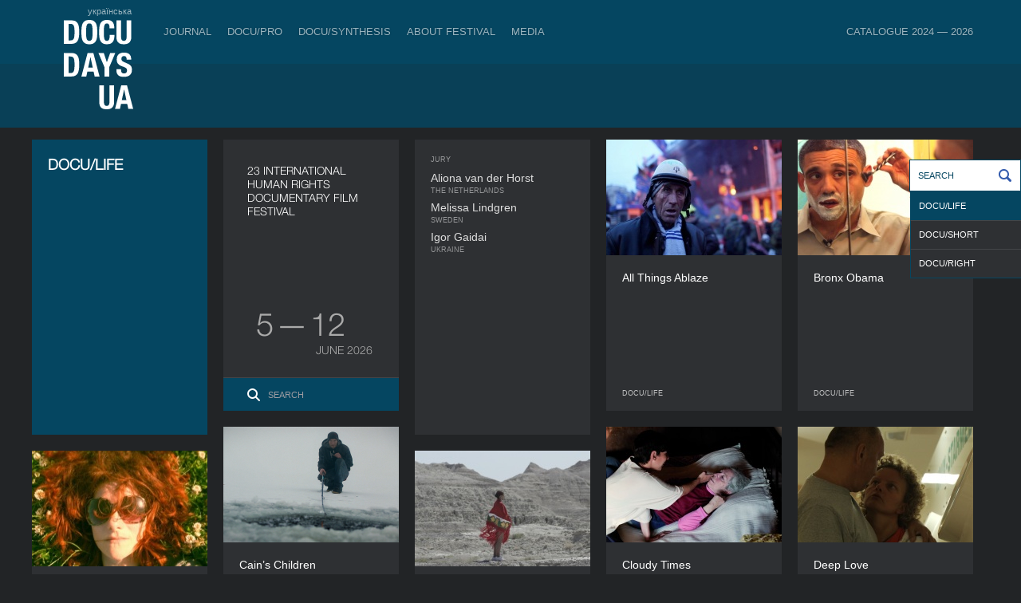

--- FILE ---
content_type: text/html; charset=UTF-8
request_url: https://docudays.ua/eng/2015/program/docuzhittya2015/
body_size: 9836
content:
<!DOCTYPE html><html lang="en"><head><meta charset="utf-8" /><title>DOCU/LIFE — Docudays UA International Human Rights Documentary Film Festival</title><meta name="description" content=""><meta name="keywords" content=""><!--[if lt IE 7]><link rel="stylesheet" type="text/css" media="all" href="/css.copy/ie6.css?1750151725"/><![endif]--><link rel="stylesheet" media="all" href="/css.copy/fonts.css?1750151725"/><link rel="stylesheet" media="all" href="/css.copy/isotope.css?1750151725"/><link rel="stylesheet" media="all" href="/css.copy/style.css?1750151725"/><link rel="stylesheet" media="all" href="/css.copy/style-color.css?1750151725"/><link rel="stylesheet alternate" href="/css.copy/style-very-narrow.css?1750151725" title="very-narrow"/><link rel="stylesheet alternate" href="/css.copy/style-narrow.css?1750151725" title="narrow"/><link rel="stylesheet alternate" href="/css.copy/style-wide.css?1750151725" title="wide"/><link rel="stylesheet" href="/3rd.copy/zebra-form/css/zebra_form.css?1750151725"><link rel="stylesheet" href="/3rd.copy/nivo/themes/dark/dark.css?1750151725"  media="screen" /><link rel="stylesheet" href="/3rd.copy/nivo/css/nivo-slider.css?1750151725" media="screen" /><link rel="stylesheet" href="/css.copy/flexslider.css?1750151725"><link rel="stylesheet" href="/3rd/ticket-popup/css/ticket-popup.css?1750151725"><link rel="stylesheet" href="/3rd/likely/css/likely.css?1750151725"><!--[if lt IE 9]><script src="/js/IE9.js?1750151725"></script><![endif]--><script src="/js/jquery-1.9.1.min.js?1750151725"></script><script src="/js/jquery-migrate-1.1.1.min.js?1750151725"></script><script src="/js/jquery.flexslider-min.js?1750151725"></script><link rel="stylesheet" type="text/css" media="all" href="/css.copy/mobile.css?1750151725"/><meta name="viewport" content="width=device-width, maximum-scale=1, minimum-scale=1, initial-scale=1, user-scalable=no"><meta name="theme-color" content="#054661" /><meta name="msapplication-navbutton-color" content="#054661"><meta name="apple-mobile-web-app-capable" content="yes"><meta name="apple-mobile-web-app-status-bar-style" content="black-translucent"><!-- Google Analytics --><script type="text/javascript">var _gaq = _gaq || [];_gaq.push(['_setAccount', 'UA-39245614-1']);_gaq.push(['_setDomainName', 'docudays.ua']);_gaq.push(['_trackPageview']);(function() {$('.flexslider').flexslider();var ga = document.createElement('script'); ga.type = 'text/javascript'; ga.async = true;ga.src = ('https:' == document.location.protocol ? 'https://ssl' : 'http://www') + '.google-analytics.com/ga.js';var s = document.getElementsByTagName('script')[0]; s.parentNode.insertBefore(ga, s);})();</script><!-- End Google Analytics --><!-- Google Tag Manager --><script>(function(w,d,s,l,i){w[l]=w[l]||[];w[l].push({'gtm.start':new Date().getTime(),event:'gtm.js'});var f=d.getElementsByTagName(s)[0],j=d.createElement(s),dl=l!='dataLayer'?'&l='+l:'';j.async=true;j.src='https://www.googletagmanager.com/gtm.js?id='+i+dl;f.parentNode.insertBefore(j,f);})(window,document,'script','dataLayer','GTM-5QDJRMK');</script><!-- End Google Tag Manager --><!-- Google tag (gtag.js) --><script async src="https://www.googletagmanager.com/gtag/js?id=G-MK4DSW517Q"></script><script>window.dataLayer = window.dataLayer || [];function gtag(){dataLayer.push(arguments);}gtag('js', new Date());gtag('config', 'G-MK4DSW517Q');</script><!-- End Google tag (gtag.js) -->
<meta property="fb:app_id" content="563725760318128"/><meta property="og:url" content="https://docudays.ua//eng/2015/program/docuzhittya2015/"/><meta property="og:type" content="article"/><meta property="fb:app_id" content="563725760318128"/><meta property="og:url" content="https://docudays.ua//eng/2015/program/docuzhittya2015/"/><meta property="og:type" content="article"/></head><body data-lang="eng"><!-- Google Tag Manager (noscript) --><noscript><iframe src="https://www.googletagmanager.com/ns.html?id=GTM-5QDJRMK"height="0" width="0" style="display:none;visibility:hidden"></iframe></noscript><!-- End Google Tag Manager (noscript) -->
<!-- Facebook Pixel Code --><script>!function(f,b,e,v,n,t,s){if(f.fbq)return;n=f.fbq=function(){n.callMethod?n.callMethod.apply(n,arguments):n.queue.push(arguments)};if(!f._fbq)f._fbq=n;n.push=n;n.loaded=!0;n.version='2.0';n.queue=[];t=b.createElement(e);t.async=!0;t.src=v;s=b.getElementsByTagName(e)[0];s.parentNode.insertBefore(t,s)}(window, document,'script','https://connect.facebook.net/en_US/fbevents.js');fbq('init', '740202528476401');fbq('track', 'PageView');</script><noscript><img height="1" width="1" style="display:none"src="https://www.facebook.com/tr?id=740202528476401&ev=PageView&noscript=1"/></noscript><!-- End Facebook Pixel Code -->
<div class="header"><div class="bg"></div><div class="bg-inside"></div><div class="box"><div class="leftside"><div class="indent"><a href="/2015/program/docuzhittya2015/" class="lang">українська</a><a href="/eng/" class="logo"></a></div><div class="menu-toggler"><span></span></div></div><div class="menu outside"><div class="row"><a data-item='0' data-total-item='8' href="/eng/journal/">Journal</a><div class="menu inside mobile"><div class="row"><a href="/eng/news/">Publications</a></div></div><div class=''><img class="spacer" src="/css/i/s.gif"></div><a data-item='1' data-total-item='8' href="/eng/industry/">DOCU/PRO</a><div class="menu inside mobile"><div class="row"><a href="/eng/industry-accreditation-2025/">Industry Accreditation DOCU/PRO</a><a href="/eng/raw-doc/">RAW DOC</a><a href="/eng/scholarship-filmboost/">FILMBOOST</a><a href="/eng/civil-pitch-films-that-make-changes-winners/">Civil Pitch 2.0 Winners</a></div></div><div class=''><img class="spacer" src="/css/i/s.gif"></div><a data-item='2' data-total-item='8' href="/eng/docusynthesis/">DOCU/SYNTHESIS</a><div class="menu inside mobile"><div class="row"><a href="/eng/lab-introduction/">LAB: DOCU/SYNTHESIS x Ukraine War Archive</a><a href="/eng/lab-projects/">The winning projects. LAB: DOCU/SYNTHESIS x Ukraine War Archive</a></div></div><div class=''><img class="spacer" src="/css/i/s.gif"></div><a data-item='4' data-total-item='8' href="/eng/festival/">About Festival</a><div class="menu inside mobile"><div class="row"><a href="/eng/regulations/">Regulations</a><a href="/eng/selection/">Selection Council</a><a href="/eng/team/">Team</a><a href="/eng/2026/partners/">Partners</a><a href="/eng/accessibility/">Accessibility</a><a href="/eng/tender/"> Tenders</a><a href="/eng/history/">History</a><a href="/eng/archive/">Archive</a><a href="/eng/networks/">International Festivals Networks</a></div></div><div class=''><img class="spacer" src="/css/i/s.gif"></div><a data-item='5' data-total-item='8' href="/eng/press-centre/">Media</a><div class="menu inside mobile"><div class="row"><a href="/eng/press-cover/">Media about us</a><a href="/eng/press-releases/">Press releases</a><a href="/eng/press-accreditation/">Accreditation</a><a href="/eng/gallery/">Multimedia</a></div></div><div class='menu__item_last'><img class="spacer" src="/css/i/s.gif"></div><a data-item='7' data-total-item='8' href="/eng/catalogue/">Catalogue 2024 — 2026</a><div class="menu inside mobile"><div class="row"><a href="/eng/catalogue/organizations/">Industry</a><a href="/eng/catalogue/persons/">People</a><a href="/eng/catalogue/films/">Films</a></div></div></div></div><script>var mobile_inside_menu=$('.menu.inside.mobile'),main_menu_links=$('.menu.outside a');mobile_inside_menu.hide();$('.menu.outside a.active').next().show();$('.menu.outside a').click(function(e){if ($('.header').hasClass('opened')){if($(this).next().is('.menu.inside')){e.preventDefault();mobile_inside_menu.hide();$(this).next().show();main_menu_links.removeClass('active');$(this).addClass('active');}}});var toggler=$('.menu-toggler');toggler.click(function () {$(this).toggleClass('opened');$('.header').toggleClass('opened');$('html').toggleClass('ovhidden');if (!$('.header').hasClass('opened')) {/*$('.menu .menu.inside').detach();*//*main_menu_links.removeClass('active');*//*$('.realactive').addClass('active');*/} else {/*$('.menu.inside').clone().insertAfter($('.menu.outside a.active'));*/main_menu_links.removeClass('active');$('.realactive').addClass('active');$('.menu.inside.mobile').hide();if($('.realactive').next().is('.menu.inside')){$('.realactive').next().show();}}$('.menu.inside:not(.mobile)').hide();});function reset_mobile_menu(){if($(window).width()>768){toggler.removeClass('opened');$('.header').removeClass('opened');$('html').removeClass('ovhidden');main_menu_links.removeClass('active');$('.realactive').addClass('active');$('.menu.inside:not(.mobile)').show();}}// var reset_mobile_menu_timeout;//// $(window).resize(function(){//     clearTimeout(reset_mobile_menu_timeout);//     reset_mobile_menu_timeout=setTimeout(reset_mobile_menu, 100);// });</script>
</div></div><div class="container inside"><div class="filtr"><a href="javascript:;" class="icon groups none"></a><a class="search_icon icon none" href="javascript:;"></a><div class="items"><a href="/eng/2015/program/docuzhittya2015/"  class="active">DOCU/LIFE</a><a href="/eng/2015/program/docukorotko2015/"  >DOCU/SHORT</a><a href="/eng/2015/program/docupravo2015/"  >DOCU/RIGHT</a></div><div class="search_one"><div class="search inputsearch"><input type="text" id="inputsearch"  name="q" placeholder="Search" value=""><a class="button_search" href="/eng/search/"></a></div></div></div>
<div class="panel blue size1x2"><div class="front"><div class="p20 font-light"><h3>DOCU/LIFE</h3></div></div></div><div class="panel docudays dates-panel"><div class="front"><div class="p30"><div class="fsize16 layer1 font-light">23 INTERNATIONAL HUMAN RIGHTS DOCUMENTARY FILM FESTIVAL</div><!--            <div class="panel-index__cancel_text">Postponed due to the war</div>--><div class="layer2 position-b-65"><div class="fsize40 font-light"><span class="panel-index__deleted-date">&nbsp;5&VeryThinSpace;—&VeryThinSpace;12&nbsp;</span></div><div class="fsize16 font-light pb15 panel-index__deleted-date">June 2026</div></div><div class="search position-l-0"><div><a href="/eng/search/"></a><input type="text" placeholder="Search"/></div></div></div></div></div>
<div class="panel size1x2 jury"><div class="front"><div class="jury-type">Jury</div><div class="data"><a href="/eng/2015/jury/82/">Aliona van der Horst </a></div><div class="label">The Netherlands</div><div class="data"><a href="/eng/2015/jury/84/">Melissa Lindgren</a></div><div class="label">Sweden</div><div class="data"><a href="/eng/2015/jury/83/">Igor Gaidai</a></div><div class="label">Ukraine</div></div></div><div class="panel hover"><div class="front"><div><img src="/thumbs/220x145/storage/2015/films/competition/life/all_things_ablaze.jpeg"></div><div class="shadow"></div><div class="title">All Things Ablaze</div><div class="category"><div class="category__title">DOCU/LIFE</div></div><a href="/eng/2015/movies/docuzhittya2015/vse-palaye/" class="link"></a></div><div class="back"><div class="p20"><div class="title">All Things Ablaze</div><div class="movie-info">Year</div><div class="movie-data">2014</div><div class="movie-info">Country</div><div class="movie-data">Ukraine</div><div class="movie-info">Director</div><div class="movie-data">Oleksandr Techynskyi, Aleksey Solodunov, Dmitry Stoykov</div><div class="movie-info">Duration</div><div class="movie-data">82’</div><div class="category"><div class="category__title">DOCU/LIFE</div></div></div><a href="/eng/2015/movies/docuzhittya2015/vse-palaye/" class="link"></a></div></div><div class="panel hover"><div class="front"><div><img src="/thumbs/220x145/storage/2015/films/konkurs/bronx_obama.jpeg"></div><div class="shadow"></div><div class="title">Bronx Obama</div><div class="category"><div class="category__title">DOCU/LIFE</div></div><a href="/eng/2015/movies/docuzhittya2015/obama-z-bronksa/" class="link"></a></div><div class="back"><div class="p20"><div class="title">Bronx Obama</div><div class="movie-info">Year</div><div class="movie-data">2014</div><div class="movie-info">Country</div><div class="movie-data">USA</div><div class="movie-info">Director</div><div class="movie-data">Ryan Murdock</div><div class="movie-info">Duration</div><div class="movie-data">91’</div><div class="category"><div class="category__title">DOCU/LIFE</div></div></div><a href="/eng/2015/movies/docuzhittya2015/obama-z-bronksa/" class="link"></a></div></div><div class="panel hover"><div class="front"><div><img src="/thumbs/220x145/storage/2015/films/competition/life/cains_children.png"></div><div class="shadow"></div><div class="title">Cain’s Children</div><div class="category"><div class="category__title">DOCU/LIFE</div></div><a href="/eng/2015/movies/docuzhittya2015/diti-kaina/" class="link"></a></div><div class="back"><div class="p20"><div class="title">Cain’s Children</div><div class="movie-info">Year</div><div class="movie-data">2014</div><div class="movie-info">Country</div><div class="movie-data">Hungary, France</div><div class="movie-info">Director</div><div class="movie-data">Marcell Gerő</div><div class="movie-info">Duration</div><div class="movie-data">104’’</div><div class="category"><div class="category__title">DOCU/LIFE</div></div></div><a href="/eng/2015/movies/docuzhittya2015/diti-kaina/" class="link"></a></div></div><div class="panel hover"><div class="front"><div><img src="/thumbs/220x145/storage/2015/films/competition/life/cloudy_times.jpeg"></div><div class="shadow"></div><div class="title">Cloudy Times</div><div class="category"><div class="category__title">DOCU/LIFE</div></div><a href="/eng/2015/movies/docuzhittya2015/smutni-chasi/" class="link"></a></div><div class="back"><div class="p20"><div class="title">Cloudy Times</div><div class="movie-info">Year</div><div class="movie-data">2014</div><div class="movie-info">Country</div><div class="movie-data">Switzerland, Paraguay</div><div class="movie-info">Director</div><div class="movie-data">Arami Ullón</div><div class="movie-info">Duration</div><div class="movie-data">92’</div><div class="category"><div class="category__title">DOCU/LIFE</div></div></div><a href="/eng/2015/movies/docuzhittya2015/smutni-chasi/" class="link"></a></div></div><div class="panel hover"><div class="front"><div><img src="/thumbs/220x145/storage/2015/films/konkurs/deep_love.jpg"></div><div class="shadow"></div><div class="title">Deep Love</div><div class="category"><div class="category__title">DOCU/LIFE</div></div><a href="/eng/2015/movies/docuzhittya2015/gliboki-pochuttya/" class="link"></a></div><div class="back"><div class="p20"><div class="title">Deep Love</div><div class="movie-info">Year</div><div class="movie-data">2013</div><div class="movie-info">Country</div><div class="movie-data">Poland</div><div class="movie-info">Director</div><div class="movie-data">Jan P. Matuszyński</div><div class="movie-info">Duration</div><div class="movie-data">84’ ’</div><div class="category"><div class="category__title">DOCU/LIFE</div></div></div><a href="/eng/2015/movies/docuzhittya2015/gliboki-pochuttya/" class="link"></a></div></div><div class="panel hover"><div class="front"><div><img src="/thumbs/220x145/storage/2015/films/competition/life/happily_ever_after.jpeg"></div><div class="shadow"></div><div class="title">Happily Ever After</div><div class="category"><div class="category__title">DOCU/LIFE</div></div><a href="/eng/2015/movies/docuzhittya2015/dovgo-ta-shchaslivo/" class="link"></a></div><div class="back"><div class="p20"><div class="title">Happily Ever After</div><div class="movie-info">Year</div><div class="movie-data">2014</div><div class="movie-info">Country</div><div class="movie-data">Croatia, the Netherlands</div><div class="movie-info">Director</div><div class="movie-data">Tatjana Božić</div><div class="movie-info">Duration</div><div class="movie-data">83’’</div><div class="category"><div class="category__title">DOCU/LIFE</div></div></div><a href="/eng/2015/movies/docuzhittya2015/dovgo-ta-shchaslivo/" class="link"></a></div></div><div class="panel hover"><div class="front"><div><img src="/thumbs/220x145/storage/2015/films/konkurs/pine_ridge.jpeg"></div><div class="shadow"></div><div class="title">Pine Ridge</div><div class="category"><div class="category__title">DOCU/LIFE</div></div><a href="/eng/2015/movies/docuzhittya2015/payn-ridzh/" class="link"></a></div><div class="back"><div class="p20"><div class="title">Pine Ridge</div><div class="movie-info">Year</div><div class="movie-data">2013</div><div class="movie-info">Country</div><div class="movie-data">Denmark</div><div class="movie-info">Director</div><div class="movie-data">Anna Eborn</div><div class="movie-info">Duration</div><div class="movie-data">76’ ’</div><div class="category"><div class="category__title">DOCU/LIFE</div></div></div><a href="/eng/2015/movies/docuzhittya2015/payn-ridzh/" class="link"></a></div></div><div class="panel hover"><div class="front"><div><img src="/thumbs/220x145/storage/2015/films/competition/life/propaganda.jpeg"></div><div class="shadow"></div><div class="title">Propaganda</div><div class="category"><div class="category__title">DOCU/LIFE</div></div><a href="/eng/2015/movies/docuzhittya2015/propaganda/" class="link"></a></div><div class="back"><div class="p20"><div class="title">Propaganda</div><div class="movie-info">Year</div><div class="movie-data">2014</div><div class="movie-info">Country</div><div class="movie-data">Chile</div><div class="movie-info">Directors</div><div class="movie-data">Christopher Murray, MAFI Collective</div><div class="movie-info">Duration</div><div class="movie-data">62’</div><div class="category"><div class="category__title">DOCU/LIFE</div></div></div><a href="/eng/2015/movies/docuzhittya2015/propaganda/" class="link"></a></div></div><div class="panel hover"><div class="front"><div><img src="/thumbs/220x145/storage/2015/films/competition/life/the_kangaroo_complex.jpg"></div><div class="shadow"></div><div class="title">The Kangaroo Complex</div><div class="category"><div class="category__title">DOCU/LIFE</div></div><a href="/eng/2015/movies/docuzhittya2015/kompleks-kenguru/" class="link"></a></div><div class="back"><div class="p20"><div class="title">The Kangaroo Complex</div><div class="movie-info">Year</div><div class="movie-data">2014</div><div class="movie-info">Country</div><div class="movie-data">Belgium</div><div class="movie-info">Director</div><div class="movie-data">Sarah Moon Howe</div><div class="movie-info">Duration</div><div class="movie-data">58’’</div><div class="category"><div class="category__title">DOCU/LIFE</div></div></div><a href="/eng/2015/movies/docuzhittya2015/kompleks-kenguru/" class="link"></a></div></div><div class="panel hover"><div class="front"><div><img src="/thumbs/220x145/storage/2015/films/competition/life/together.jpeg"></div><div class="shadow"></div><div class="title">Together</div><div class="category"><div class="category__title">DOCU/LIFE</div></div><a href="/eng/2015/movies/docuzhittya2015/razom/" class="link"></a></div><div class="back"><div class="p20"><div class="title">Together</div><div class="movie-info">Year</div><div class="movie-data">2014</div><div class="movie-info">Country</div><div class="movie-data">Russia</div><div class="movie-info">Director</div><div class="movie-data">Denis Shabaev</div><div class="movie-info">Duration</div><div class="movie-data">52’’</div><div class="category"><div class="category__title">DOCU/LIFE</div></div></div><a href="/eng/2015/movies/docuzhittya2015/razom/" class="link"></a></div></div>
</div><div class="clear"></div><div class="footer inside"><div class="box"><div class="footer-menu"><div class="footer-menu__row"><div class="footer-menu__item footer-menu-item"><a class="footer-menu-item__link" href="/eng/journal/">Journal</a><ul class="footer-menu_subitem__list"><li class="footer-menu_subitem"><a class="footer-menu-subitem__link" href="/eng/news/">Publications</a></li></ul></div><div class="footer-menu__item-spacer"><img src="/css/i/s.gif"></div><div class="footer-menu__item footer-menu-item"><a class="footer-menu-item__link" href="/eng/ticket-info/">Tickets &amp; Passes</a><ul class="footer-menu_subitem__list"><li class="footer-menu_subitem"><a class="footer-menu-subitem__link" href="/eng/ticket-info/rules/">Rules</a></li></ul></div><div class="footer-menu__item-spacer"><img src="/css/i/s.gif"></div><div class="footer-menu__item footer-menu-item"><a class="footer-menu-item__link" href="/eng/industry/">DOCU/PRO</a><ul class="footer-menu_subitem__list"><li class="footer-menu_subitem"><a class="footer-menu-subitem__link" href="/eng/industry-accreditation-2025/">Industry Accreditation DOCU/PRO</a></li><li class="footer-menu_subitem"><a class="footer-menu-subitem__link" href="/eng/raw-doc/">RAW DOC</a></li></ul></div><div class="footer-menu__item-spacer"><img src="/css/i/s.gif"></div><div class="footer-menu__item footer-menu-item"><a class="footer-menu-item__link" href="/eng/festival/">About Festival</a><ul class="footer-menu_subitem__list"><li class="footer-menu_subitem"><a class="footer-menu-subitem__link" href="/eng/regulations/">Regulations</a></li><li class="footer-menu_subitem"><a class="footer-menu-subitem__link" href="/eng/selection/">Selection Council</a></li><li class="footer-menu_subitem"><a class="footer-menu-subitem__link" href="/eng/team/">Team</a></li><li class="footer-menu_subitem"><a class="footer-menu-subitem__link" href="/eng/2026/partners/">Partners</a></li><li class="footer-menu_subitem"><a class="footer-menu-subitem__link" href="/eng/accessibility/">Accessibility</a></li><li class="footer-menu_subitem"><a class="footer-menu-subitem__link" href="/eng/tender/"> Tenders</a></li><li class="footer-menu_subitem"><a class="footer-menu-subitem__link" href="/eng/history/">History</a></li><li class="footer-menu_subitem"><a class="footer-menu-subitem__link" href="/eng/archive/">Archive</a></li></ul></div><div class="footer-menu__item-spacer"><img src="/css/i/s.gif"></div><div class="footer-menu__item footer-menu-item"><a class="footer-menu-item__link" href="/eng/press-centre/">Media</a><ul class="footer-menu_subitem__list"><li class="footer-menu_subitem"><a class="footer-menu-subitem__link" href="/eng/press-cover/">Media about us</a></li><li class="footer-menu_subitem"><a class="footer-menu-subitem__link" href="/eng/press-accreditation/">Accreditation</a></li><li class="footer-menu_subitem"><a class="footer-menu-subitem__link" href="/eng/gallery/">Multimedia</a></li></ul></div><div class="footer-menu__item-spacer"><img src="/css/i/s.gif"></div><div class="footer-menu__item footer-menu-item"><a class="footer-menu-item__link" href="/eng/projects/">DOCUDAYS UA Projects</a><ul class="footer-menu_subitem__list"><li class="footer-menu_subitem"><a class="footer-menu-subitem__link" href="http://travelling.docudays.ua/eng/" rel="nofollow" target="_blank">Travelling festival</a></li><li class="footer-menu_subitem"><a class="footer-menu-subitem__link" href="http://docuclub.docudays.org.ua/eng/" rel="nofollow" target="_blank">DOCU/CLUB</a></li><li class="footer-menu_subitem"><a class="footer-menu-subitem__link" href="http://docuspace.org/eng/" rel="nofollow" target="_blank">DOCU/SPACE</a></li></ul></div><div class="footer-menu__item-spacer"><img src="/css/i/s.gif"></div><div class="footer-menu__item footer-menu-item"><a class="footer-menu-item__link" href="/eng/terms-of-use/">Terms of use</a><ul class="footer-menu_subitem__list"></ul></div></div><div class="footer-menu__row icon"><div class="footer__icon_group"><a class="footer__social_link" href="http://www.instagram.com/docudays_ua" target="_blank"><img class="footer__social_icon" src="/css.copy/i/social-icon-instagram.svg" alt=""></a><a class="footer__social_link" href="http://www.facebook.com/DocudaysUA" target="_blank"><img class="footer__social_icon" src="/css.copy/i/social-icon-facebook.svg" alt=""></a><a class="footer__social_link" href="https://www.youtube.com/channel/UC7ISePZ58Lc30O_lyf4Fahg" target="_blank"><img class="footer__social_icon" src="/css.copy/i/social-icon-youtube.svg" alt=""></a><a class="footer__social_link" href="https://www.threads.net/@docudays_ua" target="_blank"><img class="footer__social_icon" src="/css.copy/i/social-icon-threads.svg" alt=""></a><!--                <a class="footer__social_link" href="http://www.twitter.com/DocudaysUA" target="_blank"><img class="footer__social_icon" src="/css.copy/i/social-icon-x.svg" alt=""></a>--><a class="footer__social_link" href="https://www.flickr.com/photos/docudaysua/" target="_blank"><img class="footer__social_icon" src="/css.copy/i/social-icon-flickr.svg" alt=""></a><a class="footer__social_link" href="https://t.me/docudaysua" target="_blank"><img class="footer__social_icon" src="/css.copy/i/social-icon-telegram.svg" alt=""></a><a class="footer__social_link" href="https://www.tiktok.com/@docudaysua" target="_blank"><img class="footer__social_icon" src="/css.copy/i/social-icon-tiktok.svg" alt=""></a></div><div class="footer__icon_group"><a class="accessibility_link" href="/eng/accessibility/"><img class="accessibility_icon" src="/img/icon-wheelchair.svg" alt=""></a><a class="accessibility_link" href="/eng/accessibility/"><img class="accessibility_icon" src="/img/icon-listen.svg" alt=""></a><a class="accessibility_link" href="/eng/accessibility/"><img class="accessibility_icon" src="/img/icon-blind.svg" alt=""></a></div></div></div></div><!--div class="box"><div class="copy">© 2022 Docudays UA</div><a href="http://www.perevorot.com/" class="perev">Website development</a></div-->
<!--div class="box"><div class="copy">© 2022 Docudays UA</div><a href="http://www.perevorot.com/" class="perev">Website development</a></div--></div><script src="/3rd/nivo/js/jquery.nivo.slider.min.js?1750151725"></script><script src="/3rd/ticket-popup/js/docucitizen-popup.js?1750151725"></script><script src="/3rd/ticket-popup/js/ticket-popup.js?1750151725"></script><script src="/3rd/ticket-popup/js/pass-popup.js?1750151725"></script><script src="/3rd/ticket-popup/js/souvenir-popup.js?1750151725"></script><script src="/3rd/likely/js/likely.js?1750151725"></script><script src="/js/jquery-ui.min.js?1750151725"></script><script src="/js/jquery.hoverIntent.minified.js?1750151725"></script><script src="/js/isotope_new21.js?1750151725"></script><script src="/js/jquery.ui.touch-punch.min.js?1750151725"></script><script src="/js/jquery.highlight-4.closure.js?1750151725"></script><script src="/js/docudays.js?1750151725"></script>
<div id="festival-pass" class="popup__overlay">
    <div class="popup__background"></div>
    <div class="popup js-popup" data-product='pass'>

            <h2 class='js-popup-h2'>Festival Pass</h2>
        <a class="close" href="#">&times;</a>
        <p>The festival pass gives you access to the Docudays UA-2025 program. With it, you will be able to attend screenings of the best documentaries from all over the world and meetings with their authors at the best price.</p>
        <p>This year, we offer a choice of three types of festival passes: classic, student and morning. The classic pass is valid from June 6 to June 13 at Zhovten Cinema and KINO42, while the morning pass allows you to book tickets for film screenings that start no later than 16:30 at Zhovten Cinema from June 7 to June 13.</p>
        <p>Find out about the terms of use of the festival pass and the differences between types of passes on <a href="/eng/ticket-info/">the ticket rules page</a>.</p>
        <div class="popup__products">
            <input type="radio" name="pass_product" value="pass_2025_5" id="option1" checked autocomplete="off"/>
            <label for="option1" class="popup__one_product">Festival pass<br> <span class="popup__product_price">UAH 1200</span></label>
            <input type="radio" name="pass_product" value="pass_2025_6" id="option2" autocomplete="off"/>
            <label for="option2" class="popup__one_product">Student pass<br> <span class="popup__product_price">UAH 900</span> </label>
            <input type="radio" name="pass_product" value="pass_2025_9" id="option3" autocomplete="off"/>
            <label for="option3" class="popup__one_product">Morning pass<br> <span class="popup__product_price">UAH 600</span> </label>
        </div>
        <div class="festival_pass_form popup__inputs">
            <label class="festival_pass_field">Full name<br><input class='js-popup__name' type='text' placeholder="Name Surname" autocomplete="off"></label>
            <label class="festival_pass_field">Email<br><input class='js-popup__email' type='email' placeholder='address@domain.com' autocomplete="off"></label>
            <label class="festival_pass_field">Phone number<br><input class='js-popup__phone' type='text' placeholder='+380 ×× ×××-××××' autocomplete="off"></label>
            <div class=" js-popup__student_id_card">
                <br>
                <p>If you are a student at school or university, please indicate your student ID number. Internally displaced persons who are studying and do not have such a document can indicate the IDP certificate number.</p>
                <label class="festival_pass_field">Card ID<br><input class='js-popup__student_id' type='text' placeholder='×××× ××××' autocomplete="off"></label>
            </div>
            <br>
            <p>Upon successful payment, you will receive an electronic festival pass.</p>
            <label style="visibility: hidden" class="festival_pass_field"><br><input class='js-popup__format' type='checkbox' autocomplete="off">&nbsp;&nbsp;<span class="festival_pass_checkbox">Please print out my badge</span></label>
        </div>
        <div class="popup__confirmation_code_card js-popup__conformation_code_card">
            <p>Confirm your email address. Enter the four-digit code that was sent to your email</p>
            
            <label class="festival_pass_field">Confirmation code<br><input class='js-popup__conformation_code' type="text" maxlength="4" pattern="\d{4}" placeholder='××××' autocomplete="off"></label>
            
        </div>
    

    <button class="js-popup__submit" autocomplete="off" disabled>buy</button>
            <p>By using a festival pass, accreditation, or ticket, you agree to <a href="/eng/terms-of-use">the website’s terms of use</a>.</p>
    

    <div style="display: none" class="js-payment__form"></div>
    </div>
</div>
<div id="ticket-popup" class="popup__overlay">
    <div class="popup">
        <h2 class='js-popup-h2'>Choose a ticket</h2>
        <a class="close" href="#">&times;</a>

        <p class="js-popup__notice-message">To begin with choose a screening</p>
        <div style="display: none;" class='js-popup__response_message'></div>
        <div style="display: none;" class='js-popup__main-message'>

            <input class="tab__radio" id="tab1" type="radio" name="tabs" autocomplete="off" checked>
            <label class="tab" for="tab1">regular
                <br>
                <span class="tab_description"><span class="js_screening_price"></span> uah</span>
            </label>

            <input class="tab__radio" id="tab2" type="radio" name="tabs" autocomplete="off">
            <label class="tab"for="tab2">student, pupil, IDP
                <br>
                <span class="tab_description"><span class="js_screening_student_price"></span> uah</span>
            </label>

            <input class="tab__radio" id="tab3" type="radio" name="tabs" autocomplete="off">
            <label class="tab" for="tab3">discount
                <br>
                <span class="tab_description">free</span>
            </label>

            <input class="tab__radio" id="tab4" type="radio" name="tabs" autocomplete="off">
            <label class="tab" for="tab4">book
                <br>
                <span class="tab_description">by badge</span>
            </label>

            <div class="tab__content">


                <div class="tab__content_current" id="content1">
                                    <p>You buy a ticket(s) for a screening of <span class="screening_name"></span> which will take place on <span class="screening_date"></span> <span class="screening_month"></span> at <span class="screening_time"></span>. The ticket costs <span class="screening_price"></span> hryvnia.</p>
                    <p>Please, provide your name and email address. If your payment is successful, a ticket will be sent to the specified address.</p>
                
                    <p class="popup__inputs">
                        <input class='js-popup__name' type='text' placeholder="full name" autocomplete="off">
                        <input class='js-popup__email' type='text' placeholder='email' autocomplete="off">
                    </p>
                                    <p class="popup__products">Select the number of tickets</p>
                
                    <p class="popup__products">
                        <input type="radio" name="ticket_buy_count" value="1" id="buy_1" checked autocomplete="off"/>
                        <label for="buy_1" class="popup__one_product">&nbsp;&nbsp;1&nbsp;&nbsp;</label>
                        <input type="radio" name="ticket_buy_count" value="2" id="buy_2" autocomplete="off" />
                        <label for="buy_2" class="popup__one_product">&nbsp;&nbsp;2&nbsp;&nbsp;</label>
                        <input type="radio" name="ticket_buy_count" value="3" id="buy_3" autocomplete="off" />
                        <label for="buy_3" class="popup__one_product">&nbsp;&nbsp;3&nbsp;&nbsp;</label>
                        <input type="radio" name="ticket_buy_count" value="4" id="buy_4" autocomplete="off" />
                        <label for="buy_4" class="popup__one_product">&nbsp;&nbsp;4&nbsp;&nbsp;</label>
                    </p>
                    <div class="popup__confirmation_code_card js-popup__conformation_code_card">
                                            <p>Confirmation code</p>
                    
                    
                        <p class="popup__inputs">
                            <input class='js-popup__conformation_code' type="text" maxlength="4" pattern="\d{4}" placeholder='××××' autocomplete="off">
                        </p>
                    
                    </div>
                    <p class="js-popup__warning_message popup__warning_message"></p>
                    <button data-action="buy" class="js-popup__ticket-submit" disabled>Buy</button>
                </div>


                <div class="tab__content2" id="content2">
                                    <p>Students receive a 50% discount. The ticket is valid upon presentation of a document confirming the status of the student (or an internally displaced person certificate for students who do not have one) to the controller at the entrance to the cinema hall.</p>
                    <p>You buy a ticket(s) for a screening of <span class="screening_name"></span> which will take place on <span class="screening_date"></span> <span class="screening_month"></span> at <span class="screening_time"></span>. The ticket costs <span class="js_screening_student_price"></span> hryvnia.</p>
                    <p>Please provide your name, email, and the number(s) of the document(s) confirming your status as an education seeker or, in its absence, the IDP certificate number.</p>
                
                    <p class="popup__inputs">
                        <input class='js-popup__name' type='text' placeholder="full name" autocomplete="off">
                        <input class='js-popup__email' type='text' placeholder='email' autocomplete="off">
                        <input class='js-popup__doc_id' type='text' placeholder='id number' autocomplete="off">
                    </p>
                                    <p class="popup__products">Select the number of tickets</p>
                
                    <p class="popup__products">
                        <input type="radio" name="ticket_buy_stud_count" value="1" id="buy_stud_1" checked autocomplete="off"/>
                        <label for="buy_stud_1" class="popup__one_product">&nbsp;&nbsp;1&nbsp;&nbsp;</label>
                        <input type="radio" name="ticket_buy_stud_count" value="2" id="buy_stud_2" autocomplete="off" />
                        <label for="buy_stud_2" class="popup__one_product">&nbsp;&nbsp;2&nbsp;&nbsp;</label>
                        <input type="radio" name="ticket_buy_stud_count" value="3" id="buy_stud_3" autocomplete="off" />
                        <label for="buy_stud_3" class="popup__one_product">&nbsp;&nbsp;3&nbsp;&nbsp;</label>
                        <input type="radio" name="ticket_buy_stud_count" value="4" id="buy_stud_4" autocomplete="off" />
                        <label for="buy_stud_4" class="popup__one_product">&nbsp;&nbsp;4&nbsp;&nbsp;</label>
                    </p>
                    <div class="popup__confirmation_code_card js-popup__conformation_code_card">
                                            <p>Confirmation code</p>
                    
                    
                        <p class="popup__inputs">
                            <input class='js-popup__conformation_code' type="text" maxlength="4" pattern="\d{4}" placeholder='××××' autocomplete="off">
                        </p>
                    
                    </div>
                    <p class="js-popup__warning_message popup__warning_message"></p>
                    <button data-action="buy_as_student" class="js-popup__ticket-submit" disabled>Buy</button>
                </div>


                <div class="tab__content3" id="content3">
                                        <p>Pensioners; solders, combatants, war veterans and war volunteers can get a ticket to the screening free of charge.</p>
                    <p>You book a ticket for a screening of <span class="screening_name"></span> which will take place on <span class="screening_date"></span> <span class="screening_month"></span> at <span class="screening_time"></span>.</p>
                    <p>Please select a benefit type and provide your name, and email.</p>
                    
                    <p class="popup__inputs">
                        <label>
                            <input class='js-popup__benefit_type' type='radio' name="benefit_type" value="military" autocomplete="off"> Soldier, combatant and war veterans
                        </label>
                        <br>
                        <label>
                            <input class='js-popup__benefit_type' type='radio' name="benefit_type" value="senior" autocomplete="off"> Pensioner
                        </label>
                        <br>
                        <br>
                        <input class='js-popup__name' type='text' placeholder="full name" autocomplete="off">
                        <input class='js-popup__email' type='text' placeholder='email' autocomplete="off">
                        <input class='js-popup__doc_id' style="display:none" type='text' placeholder='document id' autocomplete="off">
                    </p>
                    <div class="popup__confirmation_code_card js-popup__conformation_code_card">
                                            <p>Confirmation code</p>
                    
                    
                        <p class="popup__inputs">
                            <input class='js-popup__conformation_code' type="text" maxlength="4" pattern="\d{4}" placeholder='××××' autocomplete="off">
                        </p>
                    
                    </div>
                    <p class="js-popup__warning_message popup__warning_message"></p>
                    <button data-action="get_free" class="js-popup__ticket-submit" disabled>Get a ticket</button>
                </div>


                <div class="tab__content4" id="content4">
                                        <p>You are booking a ticket for a screening of <span class="screening_name"></span> which will take place on <span class="screening_date"></span> <span class="screening_month"></span> at <span class="screening_time"></span>.</p>
                    <p>Please, provide your login and password, which are specified on your pass/badge.</p>
                    
                    <p class="popup__inputs">
                        <input class='js-popup__login' type='text' placeholder="login" autocomplete="off">
                        <input class='js-popup__password' type='text' placeholder='password' autocomplete="off">
                        <br>
                        <input class='email_for_pass js-popup__email' type='text' placeholder='email' autocomplete="off">
                    </p>
                    <div class="popup__confirmation_code_card js-popup__conformation_code_card">
                                            <p>Confirmation code</p>
                    
                    
                        <p class="popup__inputs">
                            <input class='js-popup__conformation_code' type="text" maxlength="4" pattern="\d{4}" placeholder='××××' autocomplete="off">
                        </p>
                    
                    </div>
                    <p class="js-popup__warning_message popup__warning_message"></p>
                    <button data-action="get_by_badge" class="js-popup__ticket-submit" disabled>Book with a pass or accreditation</button>
                </div>
                                    <p>By using a festival pass, accreditation, or ticket, you agree to the <a href="/eng/terms-of-use">terms of use</a> of the website</p>
                
                <div style="display: none" class="js-popup__payment-form"></div>
            </div>
        </div>
    </div>
</div><div id="success" class="popup__overlay">
    <div class="popup">
            <h2 class='js-popup-h2'>Thank you!</h2>
        <a class="close" href="#">&times;</a>
        <p class="js-popup-content">If the payment was successful, you will receive an email in a couple of minutes.</p>
        <p class="js-popup-content">If you have any questions or suggestions, please contact the ticket service coordinator at <a href="/cdn-cgi/l/email-protection#ec98858f8789989fac88838f99888d959fc2998d"><span class="__cf_email__" data-cfemail="97e3fef4fcf2e3e4d7f3f8f4e2f3f6eee4b9e2f6">[email&#160;protected]</span></a>.</p>
    
    </div>
</div>
<div id="docucitizen" class="popup__overlay">
    <div class="popup__background"></div>
    <div class="popup js-popup" >

        
        <h2 class='js-popup-h2'>Become a DOCU/CITIZEN</h2>
        <a class="close" href="#">&times;</a>
        <p class="js-docucitizen__error-message"></p>
        <div class="js-docucitizen__main-message">
            <p>We are starting a club for fans of documentary films who love them as much as our Festival team does and who share our values. The conditions of participation in the club are simple: you help DOCUDAYS UA grow, and we thank you for it with nice bonuses throughout the year!</p>
            <div class="popup__inputs">
                <label class="popup__radio-label">
                    <input class="popup__radio js-docucitizen__option" type="radio" name="option" value="citizen">
                    <div class="popup__radio-description">
                        <span><strong>Become a DOCU/CITIZEN (contributions of 2,500 UAH and above):</strong></span>
                        <ul>
                            <li>pass for the March Festival in Kyiv;
                            <li>souvenir package of the Festival;
                            <li>poster of the March Festival;
                            <li>invitation to the Festival’s Closing Ceremony and the afterparty;
                            <li>invitation to special screenings throughout the year;
                            <li>if they wish, we publish the citizen’s name on the Festival websites.
                        </ul>
                    </div>
                </label>

                <label class="popup__radio-label">
                    <input class="popup__radio js-docucitizen__option " type="radio" name="option" value="honorary_citizen">
                    <div class="popup__radio-description">
                        <span><strong>Become a DOCU/HONORARY CITIZEN (contributions of 25,000 and above):</strong></span>
                        <ul>
                            <li>two passes for attending the March Festival in Kyiv;
                            <li>extended souvenir package of the Festival;
                            <li>poster of the March Festival with autographs of the authors;
                            <li>Festival programme and catalogue;
                            <li>invitations to the Festival Opening and Closing Ceremonies for two people;
                            <li>invitation to the Festival Birthday Party and the Christmas Party;
                            <li>jam session with the DOCUDAYS UA team, where we can talk in person about your experience of attending the Festival, ideas for its development, and watch  documentaries together.
                        </ul>
                    </div>
                </label>
            </div>
            <div class="popup__inputs">
                <input class='popup__input js-docucitizen__name' type='text' placeholder="Full name">
                <input class='popup__input js-docucitizen__email' type='email' placeholder='Email'>
                <input class='popup__input js-docucitizen__phone' type='text' placeholder='Phone number'>
            </div>
            <button class="js-docucitizen__submit" disabled>Continue</button>
        </div>

        

        <form style="display: none" class="js-docucitizen__liqpay-form" method="POST" action="https://www.liqpay.ua/api/3/checkout" accept-charset="utf-8"></form>
    </div>
</div>
<div id="success-citizen" class="popup__overlay">
    <div class="popup">

        
            <h2 class='js-popup-h2'>Thank you!</h2>
            <a class="close" href="#">&times;</a>
            <p class="js-popup-content"></p>
            <p class="js-popup-content"></p>

        

    </div>
</div><div id="souvenir-popup" class="popup__overlay">
    <div class="popup">
        <h2 class='popup__title js-souvenir-popup__title'>Support the Festival!</h2>
        <a class="close" href="#">&times;</a>
        <p class="js-souvenir-popup__error-message">
            Select the donate type, first
        </p>
        <div style="display: none;" class='js-souvenir-popup__main-message'>
            <form>
            <!-- <p>Ціна: <span class="js-souvenir-popup__price"></span>грн.</p> -->

<!--            <h4>Your contacts</h4>-->
<!--            <p class="popup__inputs">-->
<!--                <input class='js-souvenir-popup__name' type='text' placeholder="Full name your_contacts_phone  телефон  Personal phone ">-->
<!--                <input class='js-souvenir-popup__phone' type='text' placeholder='personal phone'>-->
<!--                <input class='js-souvenir-popup__email' type='text' placeholder='email'>-->
<!--            </p>-->

<!--            <h4>Delivery type}</h4>-->
<!--             <label class="popup__radio-label"> -->
<!--                <input id="opt1" hidden type="radio" name="js-souvenir__delivery" value="delivery_by_self">-->
<!--                 translate(delivery_pick_yourself) -->
<!--             </label> -->
<!---->
<!--            <div class="js-dilivery_type__block">-->
<!--                <label class="popup__radio-label">-->
<!--                    <input id="opt2" type="radio" name="js-souvenir__delivery" value="delivery_by_np" checked/>-->
<!--                    Delivery by Nova Poshta-->
<!--                </label>-->
<!--                <p class="popup__inputs">-->
<!--                    <input class='souvenir-popup__address js-souvenir-popup__address' type="text" placeholder='Nova Poshta branch number, City'>-->
<!--                </p>-->
<!--            </div>-->

            <div class="js-have_properties">
                <h4>Do you have any wishes regarding the size of the T-shirt / the color of the bag?</h4>
                <p class="popup__inputs">
                    <input class='souvenir-popup__comment js-souvenir-popup__comment' type="text" placeholder=''>
                </p>
            </div>

            <p class="popup__inputs">
                <input hidden class="popup__amount js-souvenir-popup__amount" type="number" size="3" min="1" max="10" name="amount" value="1">
            </p>

            <h4>Your contribution</h4>
            <p>You can contribute in any amount</p>
            <p class="popup__inputs">
                <input class="popup__donate js-souvenir-popup__donate" type="number" size="3" min="1" name="donate" value="1"> UAH
            </p>

            <p class="js-souvenir-popup__warning-message souvenir-popup__warning-message"></p>

            <button class="popup__submit-button js-souvenir-popup__submit-button" >Select</button>
            </form>
            <div style="display: none" class="js-souvenir-popup__payment-form">
            </div>
        </div>
    </div>
</div>
<div id="success-souvenir-popup" class="popup__overlay">
    <div class="popup">
        <h2 class='js-popup-h2'>Дякуємо за ваш внесок!</h2>
        <a class="close" href="#">&times;</a>
        <p class="js-popup-content">Якщо ви обрали сувенір, протягом тижня з вами зв'яжеться наша координаторка щодо можливостей доставки.</p>
        <p class="js-popup-content">Для нашої команди організовувати фестиваль онлайн за нинішніх обставин – це інтенсивна робота, сповнена викликів та експериментів. Зараз, коли ми активно готуємо Docudays UA-2020, формуємо програму, занурюємося у тонкощі віртуального світу, нам неабияк важливо відчувати підтримку та довіру нашої аудиторії.</p>
        <p class="js-popup-content">До скорої зустрічі в мережі!</p>
    </div>
</div><script data-cfasync="false" src="/cdn-cgi/scripts/5c5dd728/cloudflare-static/email-decode.min.js"></script><script type="text/javascript">$(function(){docudays.pages.inside();});</script></body></html>


--- FILE ---
content_type: application/javascript
request_url: https://docudays.ua/3rd/ticket-popup/js/docucitizen-popup.js?1750151725
body_size: 476
content:
$(function(){
    var name = $('.js-docucitizen__name'),
        email = $('.js-docucitizen__email'),
        phone = $('.js-docucitizen__phone'),
        option = $('.js-docucitizen__option'),

        submit = $('.js-docucitizen__submit'),
        liqpy_form = $('.js-docucitizen__liqpay-form'),

        main_message = $('.js-docucitizen__main-message'),
        error_message = $('.js-docucitizen__error-message');

    window.addEventListener('pageshow', function(event) {
        if (event.persisted) {
            main_message.show();
            error_message.hide();
            name.val('');
            email.val('');
            phone.val('');
            option.prop('checked', false);
        }
    });

    function validateEmail(email) {
        var re = /^[a-zA-Z0-9.!#$%&'*+/=?^_`{|}~-]+@[a-zA-Z0-9](?:[a-zA-Z0-9-]{0,61}[a-zA-Z0-9])?(?:\.[a-zA-Z0-9](?:[a-zA-Z0-9-]{0,61}[a-zA-Z0-9])?)*$/;
        return re.test(email);
    }

    var validate = function() {
        if (option.filter(":checked").val()
            && name.val().length > 0
            && phone.val().length > 0
            && validateEmail(email.val())) {
            submit.prop('disabled', false);
        } else {
            submit.prop('disabled', true);
        }

        if (name.val().length > 0) {
            name.removeClass('popup_warn');
        } else {
            name.addClass('popup_warn');
        }

        if (phone.val().length > 0) {
            phone.removeClass('popup_warn');
        } else {
            phone.addClass('popup_warn');
        }

        if (validateEmail(email.val())) {
            email.removeClass('popup_warn');
        } else {
            email.addClass('popup_warn');
        }
    }

    bindInputs();

    function bindInputs() {
        $('#docucitizen').unbind().on('input change', validate);

        submit.unbind().on('click', function(e) {
            e.preventDefault();
            var request_data = {
                name: name.val(),
                phone: phone.val(),
                email: email.val(),
                option: option.filter(":checked").val(),
            }
            console.log(request_data);
            $.post('//tickets.docudays.ua/citizen', request_data, function(response) {

                if (response.error) {
                    main_message.hide();
                    message.text(response.error);
                } else if (response.ok) {
                    main_message.hide();
                    error_message.show().text(response.ok);
                } else if (response.warning) {
                    // main_message.hide();
                    warning_message.show().text(response.warning);
                } else {
                    liqpy_form.html(response.form);
                    liqpy_form.submit();
                }
            }, 'json');
        })
    }

});